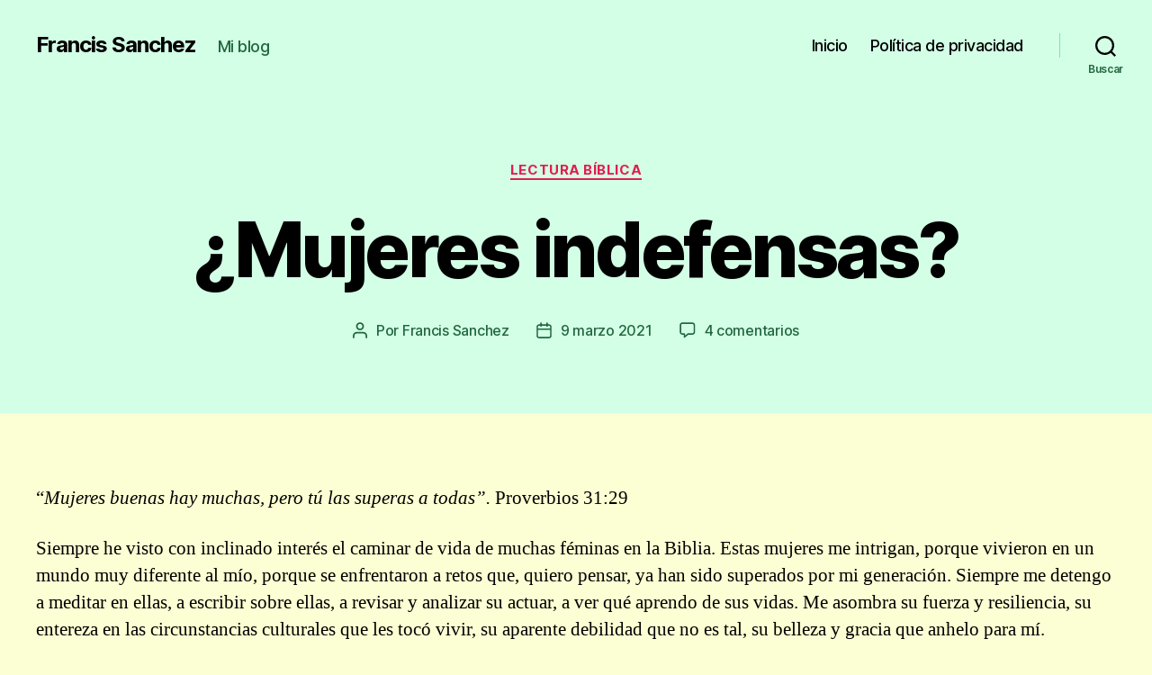

--- FILE ---
content_type: text/html; charset=UTF-8
request_url: https://francissanchez.blog/2021/03/09/mujeres-indefensas/
body_size: 18922
content:
<!DOCTYPE html>

<html class="no-js" lang="es">

	<head>

		<meta charset="UTF-8">
		<meta name="viewport" content="width=device-width, initial-scale=1.0">

		<link rel="profile" href="https://gmpg.org/xfn/11">

		<title>¿Mujeres indefensas? &#8211; Francis Sanchez</title>
<meta name='robots' content='max-image-preview:large' />
<link rel='dns-prefetch' href='//stats.wp.com' />
<link rel='preconnect' href='//c0.wp.com' />
<link rel="alternate" type="application/rss+xml" title="Francis Sanchez &raquo; Feed" href="https://francissanchez.blog/feed/" />
<link rel="alternate" type="application/rss+xml" title="Francis Sanchez &raquo; Feed de los comentarios" href="https://francissanchez.blog/comments/feed/" />
<link rel="alternate" type="application/rss+xml" title="Francis Sanchez &raquo; Comentario ¿Mujeres indefensas? del feed" href="https://francissanchez.blog/2021/03/09/mujeres-indefensas/feed/" />
<link rel="alternate" title="oEmbed (JSON)" type="application/json+oembed" href="https://francissanchez.blog/wp-json/oembed/1.0/embed?url=https%3A%2F%2Ffrancissanchez.blog%2F2021%2F03%2F09%2Fmujeres-indefensas%2F" />
<link rel="alternate" title="oEmbed (XML)" type="text/xml+oembed" href="https://francissanchez.blog/wp-json/oembed/1.0/embed?url=https%3A%2F%2Ffrancissanchez.blog%2F2021%2F03%2F09%2Fmujeres-indefensas%2F&#038;format=xml" />
<style id='wp-img-auto-sizes-contain-inline-css'>
img:is([sizes=auto i],[sizes^="auto," i]){contain-intrinsic-size:3000px 1500px}
/*# sourceURL=wp-img-auto-sizes-contain-inline-css */
</style>
<link rel='stylesheet' id='dashicons-css' href='https://c0.wp.com/c/6.9/wp-includes/css/dashicons.min.css' media='all' />
<link rel='stylesheet' id='wp-jquery-ui-dialog-css' href='https://c0.wp.com/c/6.9/wp-includes/css/jquery-ui-dialog.min.css' media='all' />
<style id='wp-emoji-styles-inline-css'>

	img.wp-smiley, img.emoji {
		display: inline !important;
		border: none !important;
		box-shadow: none !important;
		height: 1em !important;
		width: 1em !important;
		margin: 0 0.07em !important;
		vertical-align: -0.1em !important;
		background: none !important;
		padding: 0 !important;
	}
/*# sourceURL=wp-emoji-styles-inline-css */
</style>
<style id='wp-block-library-inline-css'>
:root{--wp-block-synced-color:#7a00df;--wp-block-synced-color--rgb:122,0,223;--wp-bound-block-color:var(--wp-block-synced-color);--wp-editor-canvas-background:#ddd;--wp-admin-theme-color:#007cba;--wp-admin-theme-color--rgb:0,124,186;--wp-admin-theme-color-darker-10:#006ba1;--wp-admin-theme-color-darker-10--rgb:0,107,160.5;--wp-admin-theme-color-darker-20:#005a87;--wp-admin-theme-color-darker-20--rgb:0,90,135;--wp-admin-border-width-focus:2px}@media (min-resolution:192dpi){:root{--wp-admin-border-width-focus:1.5px}}.wp-element-button{cursor:pointer}:root .has-very-light-gray-background-color{background-color:#eee}:root .has-very-dark-gray-background-color{background-color:#313131}:root .has-very-light-gray-color{color:#eee}:root .has-very-dark-gray-color{color:#313131}:root .has-vivid-green-cyan-to-vivid-cyan-blue-gradient-background{background:linear-gradient(135deg,#00d084,#0693e3)}:root .has-purple-crush-gradient-background{background:linear-gradient(135deg,#34e2e4,#4721fb 50%,#ab1dfe)}:root .has-hazy-dawn-gradient-background{background:linear-gradient(135deg,#faaca8,#dad0ec)}:root .has-subdued-olive-gradient-background{background:linear-gradient(135deg,#fafae1,#67a671)}:root .has-atomic-cream-gradient-background{background:linear-gradient(135deg,#fdd79a,#004a59)}:root .has-nightshade-gradient-background{background:linear-gradient(135deg,#330968,#31cdcf)}:root .has-midnight-gradient-background{background:linear-gradient(135deg,#020381,#2874fc)}:root{--wp--preset--font-size--normal:16px;--wp--preset--font-size--huge:42px}.has-regular-font-size{font-size:1em}.has-larger-font-size{font-size:2.625em}.has-normal-font-size{font-size:var(--wp--preset--font-size--normal)}.has-huge-font-size{font-size:var(--wp--preset--font-size--huge)}.has-text-align-center{text-align:center}.has-text-align-left{text-align:left}.has-text-align-right{text-align:right}.has-fit-text{white-space:nowrap!important}#end-resizable-editor-section{display:none}.aligncenter{clear:both}.items-justified-left{justify-content:flex-start}.items-justified-center{justify-content:center}.items-justified-right{justify-content:flex-end}.items-justified-space-between{justify-content:space-between}.screen-reader-text{border:0;clip-path:inset(50%);height:1px;margin:-1px;overflow:hidden;padding:0;position:absolute;width:1px;word-wrap:normal!important}.screen-reader-text:focus{background-color:#ddd;clip-path:none;color:#444;display:block;font-size:1em;height:auto;left:5px;line-height:normal;padding:15px 23px 14px;text-decoration:none;top:5px;width:auto;z-index:100000}html :where(.has-border-color){border-style:solid}html :where([style*=border-top-color]){border-top-style:solid}html :where([style*=border-right-color]){border-right-style:solid}html :where([style*=border-bottom-color]){border-bottom-style:solid}html :where([style*=border-left-color]){border-left-style:solid}html :where([style*=border-width]){border-style:solid}html :where([style*=border-top-width]){border-top-style:solid}html :where([style*=border-right-width]){border-right-style:solid}html :where([style*=border-bottom-width]){border-bottom-style:solid}html :where([style*=border-left-width]){border-left-style:solid}html :where(img[class*=wp-image-]){height:auto;max-width:100%}:where(figure){margin:0 0 1em}html :where(.is-position-sticky){--wp-admin--admin-bar--position-offset:var(--wp-admin--admin-bar--height,0px)}@media screen and (max-width:600px){html :where(.is-position-sticky){--wp-admin--admin-bar--position-offset:0px}}

/*# sourceURL=wp-block-library-inline-css */
</style><style id='wp-block-paragraph-inline-css'>
.is-small-text{font-size:.875em}.is-regular-text{font-size:1em}.is-large-text{font-size:2.25em}.is-larger-text{font-size:3em}.has-drop-cap:not(:focus):first-letter{float:left;font-size:8.4em;font-style:normal;font-weight:100;line-height:.68;margin:.05em .1em 0 0;text-transform:uppercase}body.rtl .has-drop-cap:not(:focus):first-letter{float:none;margin-left:.1em}p.has-drop-cap.has-background{overflow:hidden}:root :where(p.has-background){padding:1.25em 2.375em}:where(p.has-text-color:not(.has-link-color)) a{color:inherit}p.has-text-align-left[style*="writing-mode:vertical-lr"],p.has-text-align-right[style*="writing-mode:vertical-rl"]{rotate:180deg}
/*# sourceURL=https://c0.wp.com/c/6.9/wp-includes/blocks/paragraph/style.min.css */
</style>
<style id='global-styles-inline-css'>
:root{--wp--preset--aspect-ratio--square: 1;--wp--preset--aspect-ratio--4-3: 4/3;--wp--preset--aspect-ratio--3-4: 3/4;--wp--preset--aspect-ratio--3-2: 3/2;--wp--preset--aspect-ratio--2-3: 2/3;--wp--preset--aspect-ratio--16-9: 16/9;--wp--preset--aspect-ratio--9-16: 9/16;--wp--preset--color--black: #000000;--wp--preset--color--cyan-bluish-gray: #abb8c3;--wp--preset--color--white: #ffffff;--wp--preset--color--pale-pink: #f78da7;--wp--preset--color--vivid-red: #cf2e2e;--wp--preset--color--luminous-vivid-orange: #ff6900;--wp--preset--color--luminous-vivid-amber: #fcb900;--wp--preset--color--light-green-cyan: #7bdcb5;--wp--preset--color--vivid-green-cyan: #00d084;--wp--preset--color--pale-cyan-blue: #8ed1fc;--wp--preset--color--vivid-cyan-blue: #0693e3;--wp--preset--color--vivid-purple: #9b51e0;--wp--preset--color--accent: #e11d51;--wp--preset--color--primary: #000000;--wp--preset--color--secondary: #5e5f1f;--wp--preset--color--subtle-background: #dee051;--wp--preset--color--background: #fcffd3;--wp--preset--gradient--vivid-cyan-blue-to-vivid-purple: linear-gradient(135deg,rgb(6,147,227) 0%,rgb(155,81,224) 100%);--wp--preset--gradient--light-green-cyan-to-vivid-green-cyan: linear-gradient(135deg,rgb(122,220,180) 0%,rgb(0,208,130) 100%);--wp--preset--gradient--luminous-vivid-amber-to-luminous-vivid-orange: linear-gradient(135deg,rgb(252,185,0) 0%,rgb(255,105,0) 100%);--wp--preset--gradient--luminous-vivid-orange-to-vivid-red: linear-gradient(135deg,rgb(255,105,0) 0%,rgb(207,46,46) 100%);--wp--preset--gradient--very-light-gray-to-cyan-bluish-gray: linear-gradient(135deg,rgb(238,238,238) 0%,rgb(169,184,195) 100%);--wp--preset--gradient--cool-to-warm-spectrum: linear-gradient(135deg,rgb(74,234,220) 0%,rgb(151,120,209) 20%,rgb(207,42,186) 40%,rgb(238,44,130) 60%,rgb(251,105,98) 80%,rgb(254,248,76) 100%);--wp--preset--gradient--blush-light-purple: linear-gradient(135deg,rgb(255,206,236) 0%,rgb(152,150,240) 100%);--wp--preset--gradient--blush-bordeaux: linear-gradient(135deg,rgb(254,205,165) 0%,rgb(254,45,45) 50%,rgb(107,0,62) 100%);--wp--preset--gradient--luminous-dusk: linear-gradient(135deg,rgb(255,203,112) 0%,rgb(199,81,192) 50%,rgb(65,88,208) 100%);--wp--preset--gradient--pale-ocean: linear-gradient(135deg,rgb(255,245,203) 0%,rgb(182,227,212) 50%,rgb(51,167,181) 100%);--wp--preset--gradient--electric-grass: linear-gradient(135deg,rgb(202,248,128) 0%,rgb(113,206,126) 100%);--wp--preset--gradient--midnight: linear-gradient(135deg,rgb(2,3,129) 0%,rgb(40,116,252) 100%);--wp--preset--font-size--small: 18px;--wp--preset--font-size--medium: 20px;--wp--preset--font-size--large: 26.25px;--wp--preset--font-size--x-large: 42px;--wp--preset--font-size--normal: 21px;--wp--preset--font-size--larger: 32px;--wp--preset--spacing--20: 0.44rem;--wp--preset--spacing--30: 0.67rem;--wp--preset--spacing--40: 1rem;--wp--preset--spacing--50: 1.5rem;--wp--preset--spacing--60: 2.25rem;--wp--preset--spacing--70: 3.38rem;--wp--preset--spacing--80: 5.06rem;--wp--preset--shadow--natural: 6px 6px 9px rgba(0, 0, 0, 0.2);--wp--preset--shadow--deep: 12px 12px 50px rgba(0, 0, 0, 0.4);--wp--preset--shadow--sharp: 6px 6px 0px rgba(0, 0, 0, 0.2);--wp--preset--shadow--outlined: 6px 6px 0px -3px rgb(255, 255, 255), 6px 6px rgb(0, 0, 0);--wp--preset--shadow--crisp: 6px 6px 0px rgb(0, 0, 0);}:where(.is-layout-flex){gap: 0.5em;}:where(.is-layout-grid){gap: 0.5em;}body .is-layout-flex{display: flex;}.is-layout-flex{flex-wrap: wrap;align-items: center;}.is-layout-flex > :is(*, div){margin: 0;}body .is-layout-grid{display: grid;}.is-layout-grid > :is(*, div){margin: 0;}:where(.wp-block-columns.is-layout-flex){gap: 2em;}:where(.wp-block-columns.is-layout-grid){gap: 2em;}:where(.wp-block-post-template.is-layout-flex){gap: 1.25em;}:where(.wp-block-post-template.is-layout-grid){gap: 1.25em;}.has-black-color{color: var(--wp--preset--color--black) !important;}.has-cyan-bluish-gray-color{color: var(--wp--preset--color--cyan-bluish-gray) !important;}.has-white-color{color: var(--wp--preset--color--white) !important;}.has-pale-pink-color{color: var(--wp--preset--color--pale-pink) !important;}.has-vivid-red-color{color: var(--wp--preset--color--vivid-red) !important;}.has-luminous-vivid-orange-color{color: var(--wp--preset--color--luminous-vivid-orange) !important;}.has-luminous-vivid-amber-color{color: var(--wp--preset--color--luminous-vivid-amber) !important;}.has-light-green-cyan-color{color: var(--wp--preset--color--light-green-cyan) !important;}.has-vivid-green-cyan-color{color: var(--wp--preset--color--vivid-green-cyan) !important;}.has-pale-cyan-blue-color{color: var(--wp--preset--color--pale-cyan-blue) !important;}.has-vivid-cyan-blue-color{color: var(--wp--preset--color--vivid-cyan-blue) !important;}.has-vivid-purple-color{color: var(--wp--preset--color--vivid-purple) !important;}.has-black-background-color{background-color: var(--wp--preset--color--black) !important;}.has-cyan-bluish-gray-background-color{background-color: var(--wp--preset--color--cyan-bluish-gray) !important;}.has-white-background-color{background-color: var(--wp--preset--color--white) !important;}.has-pale-pink-background-color{background-color: var(--wp--preset--color--pale-pink) !important;}.has-vivid-red-background-color{background-color: var(--wp--preset--color--vivid-red) !important;}.has-luminous-vivid-orange-background-color{background-color: var(--wp--preset--color--luminous-vivid-orange) !important;}.has-luminous-vivid-amber-background-color{background-color: var(--wp--preset--color--luminous-vivid-amber) !important;}.has-light-green-cyan-background-color{background-color: var(--wp--preset--color--light-green-cyan) !important;}.has-vivid-green-cyan-background-color{background-color: var(--wp--preset--color--vivid-green-cyan) !important;}.has-pale-cyan-blue-background-color{background-color: var(--wp--preset--color--pale-cyan-blue) !important;}.has-vivid-cyan-blue-background-color{background-color: var(--wp--preset--color--vivid-cyan-blue) !important;}.has-vivid-purple-background-color{background-color: var(--wp--preset--color--vivid-purple) !important;}.has-black-border-color{border-color: var(--wp--preset--color--black) !important;}.has-cyan-bluish-gray-border-color{border-color: var(--wp--preset--color--cyan-bluish-gray) !important;}.has-white-border-color{border-color: var(--wp--preset--color--white) !important;}.has-pale-pink-border-color{border-color: var(--wp--preset--color--pale-pink) !important;}.has-vivid-red-border-color{border-color: var(--wp--preset--color--vivid-red) !important;}.has-luminous-vivid-orange-border-color{border-color: var(--wp--preset--color--luminous-vivid-orange) !important;}.has-luminous-vivid-amber-border-color{border-color: var(--wp--preset--color--luminous-vivid-amber) !important;}.has-light-green-cyan-border-color{border-color: var(--wp--preset--color--light-green-cyan) !important;}.has-vivid-green-cyan-border-color{border-color: var(--wp--preset--color--vivid-green-cyan) !important;}.has-pale-cyan-blue-border-color{border-color: var(--wp--preset--color--pale-cyan-blue) !important;}.has-vivid-cyan-blue-border-color{border-color: var(--wp--preset--color--vivid-cyan-blue) !important;}.has-vivid-purple-border-color{border-color: var(--wp--preset--color--vivid-purple) !important;}.has-vivid-cyan-blue-to-vivid-purple-gradient-background{background: var(--wp--preset--gradient--vivid-cyan-blue-to-vivid-purple) !important;}.has-light-green-cyan-to-vivid-green-cyan-gradient-background{background: var(--wp--preset--gradient--light-green-cyan-to-vivid-green-cyan) !important;}.has-luminous-vivid-amber-to-luminous-vivid-orange-gradient-background{background: var(--wp--preset--gradient--luminous-vivid-amber-to-luminous-vivid-orange) !important;}.has-luminous-vivid-orange-to-vivid-red-gradient-background{background: var(--wp--preset--gradient--luminous-vivid-orange-to-vivid-red) !important;}.has-very-light-gray-to-cyan-bluish-gray-gradient-background{background: var(--wp--preset--gradient--very-light-gray-to-cyan-bluish-gray) !important;}.has-cool-to-warm-spectrum-gradient-background{background: var(--wp--preset--gradient--cool-to-warm-spectrum) !important;}.has-blush-light-purple-gradient-background{background: var(--wp--preset--gradient--blush-light-purple) !important;}.has-blush-bordeaux-gradient-background{background: var(--wp--preset--gradient--blush-bordeaux) !important;}.has-luminous-dusk-gradient-background{background: var(--wp--preset--gradient--luminous-dusk) !important;}.has-pale-ocean-gradient-background{background: var(--wp--preset--gradient--pale-ocean) !important;}.has-electric-grass-gradient-background{background: var(--wp--preset--gradient--electric-grass) !important;}.has-midnight-gradient-background{background: var(--wp--preset--gradient--midnight) !important;}.has-small-font-size{font-size: var(--wp--preset--font-size--small) !important;}.has-medium-font-size{font-size: var(--wp--preset--font-size--medium) !important;}.has-large-font-size{font-size: var(--wp--preset--font-size--large) !important;}.has-x-large-font-size{font-size: var(--wp--preset--font-size--x-large) !important;}
/*# sourceURL=global-styles-inline-css */
</style>

<style id='classic-theme-styles-inline-css'>
/*! This file is auto-generated */
.wp-block-button__link{color:#fff;background-color:#32373c;border-radius:9999px;box-shadow:none;text-decoration:none;padding:calc(.667em + 2px) calc(1.333em + 2px);font-size:1.125em}.wp-block-file__button{background:#32373c;color:#fff;text-decoration:none}
/*# sourceURL=/wp-includes/css/classic-themes.min.css */
</style>
<link rel='stylesheet' id='twentytwenty-style-css' href='https://francissanchez.blog/wp-content/themes/twentytwenty/style.css?ver=2.8' media='all' />
<style id='twentytwenty-style-inline-css'>
.color-accent,.color-accent-hover:hover,.color-accent-hover:focus,:root .has-accent-color,.has-drop-cap:not(:focus):first-letter,.wp-block-button.is-style-outline,a { color: #e11d51; }blockquote,.border-color-accent,.border-color-accent-hover:hover,.border-color-accent-hover:focus { border-color: #e11d51; }button,.button,.faux-button,.wp-block-button__link,.wp-block-file .wp-block-file__button,input[type="button"],input[type="reset"],input[type="submit"],.bg-accent,.bg-accent-hover:hover,.bg-accent-hover:focus,:root .has-accent-background-color,.comment-reply-link { background-color: #e11d51; }.fill-children-accent,.fill-children-accent * { fill: #e11d51; }:root .has-background-color,button,.button,.faux-button,.wp-block-button__link,.wp-block-file__button,input[type="button"],input[type="reset"],input[type="submit"],.wp-block-button,.comment-reply-link,.has-background.has-primary-background-color:not(.has-text-color),.has-background.has-primary-background-color *:not(.has-text-color),.has-background.has-accent-background-color:not(.has-text-color),.has-background.has-accent-background-color *:not(.has-text-color) { color: #fcffd3; }:root .has-background-background-color { background-color: #fcffd3; }body,.entry-title a,:root .has-primary-color { color: #000000; }:root .has-primary-background-color { background-color: #000000; }cite,figcaption,.wp-caption-text,.post-meta,.entry-content .wp-block-archives li,.entry-content .wp-block-categories li,.entry-content .wp-block-latest-posts li,.wp-block-latest-comments__comment-date,.wp-block-latest-posts__post-date,.wp-block-embed figcaption,.wp-block-image figcaption,.wp-block-pullquote cite,.comment-metadata,.comment-respond .comment-notes,.comment-respond .logged-in-as,.pagination .dots,.entry-content hr:not(.has-background),hr.styled-separator,:root .has-secondary-color { color: #5e5f1f; }:root .has-secondary-background-color { background-color: #5e5f1f; }pre,fieldset,input,textarea,table,table *,hr { border-color: #dee051; }caption,code,code,kbd,samp,.wp-block-table.is-style-stripes tbody tr:nth-child(odd),:root .has-subtle-background-background-color { background-color: #dee051; }.wp-block-table.is-style-stripes { border-bottom-color: #dee051; }.wp-block-latest-posts.is-grid li { border-top-color: #dee051; }:root .has-subtle-background-color { color: #dee051; }body:not(.overlay-header) .primary-menu > li > a,body:not(.overlay-header) .primary-menu > li > .icon,.modal-menu a,.footer-menu a, .footer-widgets a:where(:not(.wp-block-button__link)),#site-footer .wp-block-button.is-style-outline,.wp-block-pullquote:before,.singular:not(.overlay-header) .entry-header a,.archive-header a,.header-footer-group .color-accent,.header-footer-group .color-accent-hover:hover { color: #d42a57; }.social-icons a,#site-footer button:not(.toggle),#site-footer .button,#site-footer .faux-button,#site-footer .wp-block-button__link,#site-footer .wp-block-file__button,#site-footer input[type="button"],#site-footer input[type="reset"],#site-footer input[type="submit"] { background-color: #d42a57; }.social-icons a,body:not(.overlay-header) .primary-menu ul,.header-footer-group button,.header-footer-group .button,.header-footer-group .faux-button,.header-footer-group .wp-block-button:not(.is-style-outline) .wp-block-button__link,.header-footer-group .wp-block-file__button,.header-footer-group input[type="button"],.header-footer-group input[type="reset"],.header-footer-group input[type="submit"] { color: #d3ffe6; }#site-header,.footer-nav-widgets-wrapper,#site-footer,.menu-modal,.menu-modal-inner,.search-modal-inner,.archive-header,.singular .entry-header,.singular .featured-media:before,.wp-block-pullquote:before { background-color: #d3ffe6; }.header-footer-group,body:not(.overlay-header) #site-header .toggle,.menu-modal .toggle { color: #000000; }body:not(.overlay-header) .primary-menu ul { background-color: #000000; }body:not(.overlay-header) .primary-menu > li > ul:after { border-bottom-color: #000000; }body:not(.overlay-header) .primary-menu ul ul:after { border-left-color: #000000; }.site-description,body:not(.overlay-header) .toggle-inner .toggle-text,.widget .post-date,.widget .rss-date,.widget_archive li,.widget_categories li,.widget cite,.widget_pages li,.widget_meta li,.widget_nav_menu li,.powered-by-wordpress,.footer-credits .privacy-policy,.to-the-top,.singular .entry-header .post-meta,.singular:not(.overlay-header) .entry-header .post-meta a { color: #226740; }.header-footer-group pre,.header-footer-group fieldset,.header-footer-group input,.header-footer-group textarea,.header-footer-group table,.header-footer-group table *,.footer-nav-widgets-wrapper,#site-footer,.menu-modal nav *,.footer-widgets-outer-wrapper,.footer-top { border-color: #76e9a8; }.header-footer-group table caption,body:not(.overlay-header) .header-inner .toggle-wrapper::before { background-color: #76e9a8; }
/*# sourceURL=twentytwenty-style-inline-css */
</style>
<link rel='stylesheet' id='twentytwenty-fonts-css' href='https://francissanchez.blog/wp-content/themes/twentytwenty/assets/css/font-inter.css?ver=2.8' media='all' />
<link rel='stylesheet' id='twentytwenty-print-style-css' href='https://francissanchez.blog/wp-content/themes/twentytwenty/print.css?ver=2.8' media='print' />
<link rel='stylesheet' id='twentytwenty-jetpack-css' href='https://c0.wp.com/p/jetpack/15.4/modules/theme-tools/compat/twentytwenty.css' media='all' />
<script src="https://c0.wp.com/c/6.9/wp-includes/js/jquery/jquery.min.js" id="jquery-core-js"></script>
<script src="https://c0.wp.com/c/6.9/wp-includes/js/jquery/jquery-migrate.min.js" id="jquery-migrate-js"></script>
<script src="https://francissanchez.blog/wp-content/themes/twentytwenty/assets/js/index.js?ver=2.8" id="twentytwenty-js-js" defer data-wp-strategy="defer"></script>
<link rel="https://api.w.org/" href="https://francissanchez.blog/wp-json/" /><link rel="alternate" title="JSON" type="application/json" href="https://francissanchez.blog/wp-json/wp/v2/posts/281" /><link rel="EditURI" type="application/rsd+xml" title="RSD" href="https://francissanchez.blog/xmlrpc.php?rsd" />
<meta name="generator" content="WordPress 6.9" />
<link rel="canonical" href="https://francissanchez.blog/2021/03/09/mujeres-indefensas/" />
<link rel='shortlink' href='https://francissanchez.blog/?p=281' />
	<style>img#wpstats{display:none}</style>
			<script>document.documentElement.className = document.documentElement.className.replace( 'no-js', 'js' );</script>
	<style>.recentcomments a{display:inline !important;padding:0 !important;margin:0 !important;}</style><style id="custom-background-css">
body.custom-background { background-color: #fcffd3; }
</style>
	
	</head>

	<body class="wp-singular post-template post-template-templates post-template-template-full-width post-template-templatestemplate-full-width-php single single-post postid-281 single-format-standard custom-background wp-embed-responsive wp-theme-twentytwenty singular has-full-width-content enable-search-modal missing-post-thumbnail has-single-pagination showing-comments show-avatars template-full-width footer-top-visible">

		<a class="skip-link screen-reader-text" href="#site-content">Saltar al contenido</a>
		<header id="site-header" class="header-footer-group">

			<div class="header-inner section-inner">

				<div class="header-titles-wrapper">

					
						<button class="toggle search-toggle mobile-search-toggle" data-toggle-target=".search-modal" data-toggle-body-class="showing-search-modal" data-set-focus=".search-modal .search-field" aria-expanded="false">
							<span class="toggle-inner">
								<span class="toggle-icon">
									<svg class="svg-icon" aria-hidden="true" role="img" focusable="false" xmlns="http://www.w3.org/2000/svg" width="23" height="23" viewBox="0 0 23 23"><path d="M38.710696,48.0601792 L43,52.3494831 L41.3494831,54 L37.0601792,49.710696 C35.2632422,51.1481185 32.9839107,52.0076499 30.5038249,52.0076499 C24.7027226,52.0076499 20,47.3049272 20,41.5038249 C20,35.7027226 24.7027226,31 30.5038249,31 C36.3049272,31 41.0076499,35.7027226 41.0076499,41.5038249 C41.0076499,43.9839107 40.1481185,46.2632422 38.710696,48.0601792 Z M36.3875844,47.1716785 C37.8030221,45.7026647 38.6734666,43.7048964 38.6734666,41.5038249 C38.6734666,36.9918565 35.0157934,33.3341833 30.5038249,33.3341833 C25.9918565,33.3341833 22.3341833,36.9918565 22.3341833,41.5038249 C22.3341833,46.0157934 25.9918565,49.6734666 30.5038249,49.6734666 C32.7048964,49.6734666 34.7026647,48.8030221 36.1716785,47.3875844 C36.2023931,47.347638 36.2360451,47.3092237 36.2726343,47.2726343 C36.3092237,47.2360451 36.347638,47.2023931 36.3875844,47.1716785 Z" transform="translate(-20 -31)" /></svg>								</span>
								<span class="toggle-text">Buscar</span>
							</span>
						</button><!-- .search-toggle -->

					
					<div class="header-titles">

						<div class="site-title faux-heading"><a href="https://francissanchez.blog/">Francis Sanchez</a></div><div class="site-description">Mi blog</div><!-- .site-description -->
					</div><!-- .header-titles -->

					<button class="toggle nav-toggle mobile-nav-toggle" data-toggle-target=".menu-modal"  data-toggle-body-class="showing-menu-modal" aria-expanded="false" data-set-focus=".close-nav-toggle">
						<span class="toggle-inner">
							<span class="toggle-icon">
								<svg class="svg-icon" aria-hidden="true" role="img" focusable="false" xmlns="http://www.w3.org/2000/svg" width="26" height="7" viewBox="0 0 26 7"><path fill-rule="evenodd" d="M332.5,45 C330.567003,45 329,43.4329966 329,41.5 C329,39.5670034 330.567003,38 332.5,38 C334.432997,38 336,39.5670034 336,41.5 C336,43.4329966 334.432997,45 332.5,45 Z M342,45 C340.067003,45 338.5,43.4329966 338.5,41.5 C338.5,39.5670034 340.067003,38 342,38 C343.932997,38 345.5,39.5670034 345.5,41.5 C345.5,43.4329966 343.932997,45 342,45 Z M351.5,45 C349.567003,45 348,43.4329966 348,41.5 C348,39.5670034 349.567003,38 351.5,38 C353.432997,38 355,39.5670034 355,41.5 C355,43.4329966 353.432997,45 351.5,45 Z" transform="translate(-329 -38)" /></svg>							</span>
							<span class="toggle-text">Menú</span>
						</span>
					</button><!-- .nav-toggle -->

				</div><!-- .header-titles-wrapper -->

				<div class="header-navigation-wrapper">

					
							<nav class="primary-menu-wrapper" aria-label="Horizontal">

								<ul class="primary-menu reset-list-style">

								<li id="menu-item-40" class="menu-item menu-item-type-custom menu-item-object-custom menu-item-home menu-item-40"><a href="https://francissanchez.blog">Inicio</a></li>
<li id="menu-item-41" class="menu-item menu-item-type-post_type menu-item-object-page menu-item-privacy-policy menu-item-41"><a rel="privacy-policy" href="https://francissanchez.blog/politica-privacidad/">Política de privacidad</a></li>

								</ul>

							</nav><!-- .primary-menu-wrapper -->

						
						<div class="header-toggles hide-no-js">

						
							<div class="toggle-wrapper search-toggle-wrapper">

								<button class="toggle search-toggle desktop-search-toggle" data-toggle-target=".search-modal" data-toggle-body-class="showing-search-modal" data-set-focus=".search-modal .search-field" aria-expanded="false">
									<span class="toggle-inner">
										<svg class="svg-icon" aria-hidden="true" role="img" focusable="false" xmlns="http://www.w3.org/2000/svg" width="23" height="23" viewBox="0 0 23 23"><path d="M38.710696,48.0601792 L43,52.3494831 L41.3494831,54 L37.0601792,49.710696 C35.2632422,51.1481185 32.9839107,52.0076499 30.5038249,52.0076499 C24.7027226,52.0076499 20,47.3049272 20,41.5038249 C20,35.7027226 24.7027226,31 30.5038249,31 C36.3049272,31 41.0076499,35.7027226 41.0076499,41.5038249 C41.0076499,43.9839107 40.1481185,46.2632422 38.710696,48.0601792 Z M36.3875844,47.1716785 C37.8030221,45.7026647 38.6734666,43.7048964 38.6734666,41.5038249 C38.6734666,36.9918565 35.0157934,33.3341833 30.5038249,33.3341833 C25.9918565,33.3341833 22.3341833,36.9918565 22.3341833,41.5038249 C22.3341833,46.0157934 25.9918565,49.6734666 30.5038249,49.6734666 C32.7048964,49.6734666 34.7026647,48.8030221 36.1716785,47.3875844 C36.2023931,47.347638 36.2360451,47.3092237 36.2726343,47.2726343 C36.3092237,47.2360451 36.347638,47.2023931 36.3875844,47.1716785 Z" transform="translate(-20 -31)" /></svg>										<span class="toggle-text">Buscar</span>
									</span>
								</button><!-- .search-toggle -->

							</div>

							
						</div><!-- .header-toggles -->
						
				</div><!-- .header-navigation-wrapper -->

			</div><!-- .header-inner -->

			<div class="search-modal cover-modal header-footer-group" data-modal-target-string=".search-modal" role="dialog" aria-modal="true" aria-label="Buscar">

	<div class="search-modal-inner modal-inner">

		<div class="section-inner">

			<form role="search" aria-label="Buscar:" method="get" class="search-form" action="https://francissanchez.blog/">
	<label for="search-form-1">
		<span class="screen-reader-text">
			Buscar:		</span>
		<input type="search" id="search-form-1" class="search-field" placeholder="Buscar &hellip;" value="" name="s" />
	</label>
	<input type="submit" class="search-submit" value="Buscar" />
</form>

			<button class="toggle search-untoggle close-search-toggle fill-children-current-color" data-toggle-target=".search-modal" data-toggle-body-class="showing-search-modal" data-set-focus=".search-modal .search-field">
				<span class="screen-reader-text">
					Cerrar la búsqueda				</span>
				<svg class="svg-icon" aria-hidden="true" role="img" focusable="false" xmlns="http://www.w3.org/2000/svg" width="16" height="16" viewBox="0 0 16 16"><polygon fill="" fill-rule="evenodd" points="6.852 7.649 .399 1.195 1.445 .149 7.899 6.602 14.352 .149 15.399 1.195 8.945 7.649 15.399 14.102 14.352 15.149 7.899 8.695 1.445 15.149 .399 14.102" /></svg>			</button><!-- .search-toggle -->

		</div><!-- .section-inner -->

	</div><!-- .search-modal-inner -->

</div><!-- .menu-modal -->

		</header><!-- #site-header -->

		
<div class="menu-modal cover-modal header-footer-group" data-modal-target-string=".menu-modal">

	<div class="menu-modal-inner modal-inner">

		<div class="menu-wrapper section-inner">

			<div class="menu-top">

				<button class="toggle close-nav-toggle fill-children-current-color" data-toggle-target=".menu-modal" data-toggle-body-class="showing-menu-modal" data-set-focus=".menu-modal">
					<span class="toggle-text">Cerrar el menú</span>
					<svg class="svg-icon" aria-hidden="true" role="img" focusable="false" xmlns="http://www.w3.org/2000/svg" width="16" height="16" viewBox="0 0 16 16"><polygon fill="" fill-rule="evenodd" points="6.852 7.649 .399 1.195 1.445 .149 7.899 6.602 14.352 .149 15.399 1.195 8.945 7.649 15.399 14.102 14.352 15.149 7.899 8.695 1.445 15.149 .399 14.102" /></svg>				</button><!-- .nav-toggle -->

				
					<nav class="mobile-menu" aria-label="Móvil">

						<ul class="modal-menu reset-list-style">

						<li class="menu-item menu-item-type-custom menu-item-object-custom menu-item-home menu-item-40"><div class="ancestor-wrapper"><a href="https://francissanchez.blog">Inicio</a></div><!-- .ancestor-wrapper --></li>
<li class="menu-item menu-item-type-post_type menu-item-object-page menu-item-privacy-policy menu-item-41"><div class="ancestor-wrapper"><a rel="privacy-policy" href="https://francissanchez.blog/politica-privacidad/">Política de privacidad</a></div><!-- .ancestor-wrapper --></li>

						</ul>

					</nav>

					
			</div><!-- .menu-top -->

			<div class="menu-bottom">

				
			</div><!-- .menu-bottom -->

		</div><!-- .menu-wrapper -->

	</div><!-- .menu-modal-inner -->

</div><!-- .menu-modal -->

<main id="site-content">

	
<article class="post-281 post type-post status-publish format-standard hentry category-lectura-biblica tag-cultura tag-mujeres tag-valentia" id="post-281">

	
<header class="entry-header has-text-align-center header-footer-group">

	<div class="entry-header-inner section-inner medium">

		
			<div class="entry-categories">
				<span class="screen-reader-text">
					Categorías				</span>
				<div class="entry-categories-inner">
					<a href="https://francissanchez.blog/category/lectura-biblica/" rel="category tag">Lectura Bíblica</a>				</div><!-- .entry-categories-inner -->
			</div><!-- .entry-categories -->

			<h1 class="entry-title">¿Mujeres indefensas?</h1>
		<div class="post-meta-wrapper post-meta-single post-meta-single-top">

			<ul class="post-meta">

									<li class="post-author meta-wrapper">
						<span class="meta-icon">
							<span class="screen-reader-text">
								Autor de la entrada							</span>
							<svg class="svg-icon" aria-hidden="true" role="img" focusable="false" xmlns="http://www.w3.org/2000/svg" width="18" height="20" viewBox="0 0 18 20"><path fill="" d="M18,19 C18,19.5522847 17.5522847,20 17,20 C16.4477153,20 16,19.5522847 16,19 L16,17 C16,15.3431458 14.6568542,14 13,14 L5,14 C3.34314575,14 2,15.3431458 2,17 L2,19 C2,19.5522847 1.55228475,20 1,20 C0.44771525,20 0,19.5522847 0,19 L0,17 C0,14.2385763 2.23857625,12 5,12 L13,12 C15.7614237,12 18,14.2385763 18,17 L18,19 Z M9,10 C6.23857625,10 4,7.76142375 4,5 C4,2.23857625 6.23857625,0 9,0 C11.7614237,0 14,2.23857625 14,5 C14,7.76142375 11.7614237,10 9,10 Z M9,8 C10.6568542,8 12,6.65685425 12,5 C12,3.34314575 10.6568542,2 9,2 C7.34314575,2 6,3.34314575 6,5 C6,6.65685425 7.34314575,8 9,8 Z" /></svg>						</span>
						<span class="meta-text">
							Por <a href="https://francissanchez.blog/author/francis/">Francis Sanchez</a>						</span>
					</li>
										<li class="post-date meta-wrapper">
						<span class="meta-icon">
							<span class="screen-reader-text">
								Fecha de publicación							</span>
							<svg class="svg-icon" aria-hidden="true" role="img" focusable="false" xmlns="http://www.w3.org/2000/svg" width="18" height="19" viewBox="0 0 18 19"><path fill="" d="M4.60069444,4.09375 L3.25,4.09375 C2.47334957,4.09375 1.84375,4.72334957 1.84375,5.5 L1.84375,7.26736111 L16.15625,7.26736111 L16.15625,5.5 C16.15625,4.72334957 15.5266504,4.09375 14.75,4.09375 L13.3993056,4.09375 L13.3993056,4.55555556 C13.3993056,5.02154581 13.0215458,5.39930556 12.5555556,5.39930556 C12.0895653,5.39930556 11.7118056,5.02154581 11.7118056,4.55555556 L11.7118056,4.09375 L6.28819444,4.09375 L6.28819444,4.55555556 C6.28819444,5.02154581 5.9104347,5.39930556 5.44444444,5.39930556 C4.97845419,5.39930556 4.60069444,5.02154581 4.60069444,4.55555556 L4.60069444,4.09375 Z M6.28819444,2.40625 L11.7118056,2.40625 L11.7118056,1 C11.7118056,0.534009742 12.0895653,0.15625 12.5555556,0.15625 C13.0215458,0.15625 13.3993056,0.534009742 13.3993056,1 L13.3993056,2.40625 L14.75,2.40625 C16.4586309,2.40625 17.84375,3.79136906 17.84375,5.5 L17.84375,15.875 C17.84375,17.5836309 16.4586309,18.96875 14.75,18.96875 L3.25,18.96875 C1.54136906,18.96875 0.15625,17.5836309 0.15625,15.875 L0.15625,5.5 C0.15625,3.79136906 1.54136906,2.40625 3.25,2.40625 L4.60069444,2.40625 L4.60069444,1 C4.60069444,0.534009742 4.97845419,0.15625 5.44444444,0.15625 C5.9104347,0.15625 6.28819444,0.534009742 6.28819444,1 L6.28819444,2.40625 Z M1.84375,8.95486111 L1.84375,15.875 C1.84375,16.6516504 2.47334957,17.28125 3.25,17.28125 L14.75,17.28125 C15.5266504,17.28125 16.15625,16.6516504 16.15625,15.875 L16.15625,8.95486111 L1.84375,8.95486111 Z" /></svg>						</span>
						<span class="meta-text">
							<a href="https://francissanchez.blog/2021/03/09/mujeres-indefensas/">9 marzo 2021</a>
						</span>
					</li>
										<li class="post-comment-link meta-wrapper">
						<span class="meta-icon">
							<svg class="svg-icon" aria-hidden="true" role="img" focusable="false" xmlns="http://www.w3.org/2000/svg" width="19" height="19" viewBox="0 0 19 19"><path d="M9.43016863,13.2235931 C9.58624731,13.094699 9.7823475,13.0241935 9.98476849,13.0241935 L15.0564516,13.0241935 C15.8581553,13.0241935 16.5080645,12.3742843 16.5080645,11.5725806 L16.5080645,3.44354839 C16.5080645,2.64184472 15.8581553,1.99193548 15.0564516,1.99193548 L3.44354839,1.99193548 C2.64184472,1.99193548 1.99193548,2.64184472 1.99193548,3.44354839 L1.99193548,11.5725806 C1.99193548,12.3742843 2.64184472,13.0241935 3.44354839,13.0241935 L5.76612903,13.0241935 C6.24715123,13.0241935 6.63709677,13.4141391 6.63709677,13.8951613 L6.63709677,15.5301903 L9.43016863,13.2235931 Z M3.44354839,14.766129 C1.67980032,14.766129 0.25,13.3363287 0.25,11.5725806 L0.25,3.44354839 C0.25,1.67980032 1.67980032,0.25 3.44354839,0.25 L15.0564516,0.25 C16.8201997,0.25 18.25,1.67980032 18.25,3.44354839 L18.25,11.5725806 C18.25,13.3363287 16.8201997,14.766129 15.0564516,14.766129 L10.2979143,14.766129 L6.32072889,18.0506004 C5.75274472,18.5196577 4.89516129,18.1156602 4.89516129,17.3790323 L4.89516129,14.766129 L3.44354839,14.766129 Z" /></svg>						</span>
						<span class="meta-text">
							<a href="https://francissanchez.blog/2021/03/09/mujeres-indefensas/#comments">4 comentarios<span class="screen-reader-text"> en ¿Mujeres indefensas?</span></a>						</span>
					</li>
					
			</ul><!-- .post-meta -->

		</div><!-- .post-meta-wrapper -->

		
	</div><!-- .entry-header-inner -->

</header><!-- .entry-header -->

	<div class="post-inner  ">

		<div class="entry-content">

			
<p>“<em>Mujeres buenas hay muchas, pero tú las superas a todas”. </em>Proverbios 31:29</p>



<p>Siempre he visto con inclinado interés el caminar de vida de muchas féminas en la Biblia. Estas mujeres me intrigan, porque vivieron en un mundo muy diferente al mío, porque se enfrentaron a retos que, quiero pensar, ya han sido superados por mi generación. Siempre me detengo a meditar en ellas, a escribir sobre ellas, a revisar y analizar su actuar, a ver qué aprendo de sus vidas. Me asombra su fuerza y resiliencia, su entereza en las circunstancias culturales que les tocó vivir, su aparente debilidad que no es tal, su belleza y gracia que anhelo para mí.</p>



<p>Cuando veo a las muchas mujeres de la Biblia, me niego a categorizarlas o a encerrarlas en un cajón, con una etiqueta imposible de arrancar. Me gusta verlas desapasionadamente, sin juicio, como yo quiero que me vean cuando ya no esté en este mundo. Llevo muchos años en esta labor, y el pasar del tiempo me ha llevado a considerarlas mis amigas, mis mentoras y compañeras, con las que comparto el día a día, con las que tomo té mientras leo sus aventuras y desventuras en la Palabra de Dios.</p>



<p>Y por supuesto que en una revisión como esta me gusta entrar en las vidas extraordinarias de las heroínas indiscutibles de la Palabra… María, la madre de Jesús, un ejemplo de coraje ante circunstancias tan inusuales (eso de ver morir a un hijo no debe ser nada fácil); la increíble mujer virtuosa, con su incansable labor como madre y esposa; la reina Ester, tan valiente, hermosa, fiel y ejemplar; Rut, humilde joven que ganó un privilegiado lugar en la genealogía más ilustre de todos los tiempos; Ana, la llorosa mujer que rogó a Dios por un hijo; Priscila, que superó a su esposo en más de una ocasión (muy bien hecho); Lidia, que no descansó hasta alojar a los apóstoles y a una iglesia en su casa… Y tantas otras que son magníficas mujeres.</p>



<p>Pero, ¿puedo también revisar mujeres más reales, más fallidas, abiertamente reprobables, villanas, si se quiere? ¡Claro que sí! ¿Por qué no? Estas mujeres son aún más interesantes, porque con sus fallas y maldades enseñan por dónde no meterme, cómo evitar errores tan garrafales o, si se quiere, cómo lograr la pasión que las impulsa en los momentos más cruciales de su vida. Hay muchas de estas mujeres, malas, muy malas. A ver… Dalila, y su empeño por servir a su pueblo muy a pesar de su relación con Sansón; Jezabel, una de las más infames misioneras de la Biblia, que logró introducir el culto al dios Baal y con ello acabó con la libertad de los hebreos, y le dio los más grandes dolores de cabeza a Dios; la mujer de Potifar, que acosó sexualmente a José y casi, casi logra su objetivo (le dejó la ropa en las manos, ¿o no?); la prostituta juzgada por el rey Salomón, que lo único que le importó fue conservar un hijo, no importando si éste era de otra; Atalía, la malvada abuela que pretendió acabar con toda su familia para conservar el poder real; las mujeres encumbradas cuya influencia logró expulsar a Pablo de la ciudad; Salomé, que pidió la cabeza de Juan el Bautista por consejo de su madre (¡qué bailecito!)… Y tantas otras que ahora no recuerdo.</p>



<p>Hay otras chicas de la Biblia que han sido víctimas de sus circunstancias, aquellas que no pudieron escapar de los rigores de su generación y su cultura. Estas mujeres están en el relato bíblico como fieles testigos de tiempos desafortunados. No son buenas ni malas, solo víctimas… Tamar, la hija de David, violada y despreciada por su hermano Amnón, a quien su padre no defendió; la hija virgen de Jefté, quien tuvo que soportar la muerte por una promesa descuidada de su padre; Mical, primera esposa de David, quien soportó las intrigas de su padre Saúl y el repudio de Dios y de su marido, y fue arrancada de los brazos de un hombre que sí la amaba (una verdadera locura); Tamar, la viuda que tuvo que engañar a su suegro Judá para asegurarse un hijo; la concubina del levita al final de Jueces, que fue violada y descuartizada inexplicablemente y sin misericordia (esto nunca lo voy a entender); la chica endemoniada de la ciudad de Filipo, que fue usada para usufructo de sus amos y liberada por Pablo… Y otras tantas mujeres que sufrieron, a más no poder, las injusticias de la vida.</p>



<p>Pero, aún encuentro a unas mujeres que me encantan, porque fueron corajudas, porque tomaron al toro por los cuernos y torcieron su destino, con valentía, con sagacidad, y algunas con una u otra trampa. Así, se sobrepusieron y se montaron encima de su cultura y triunfaron… Sara (madre añosa), Rebeca (novia de familia aprovechada), Lea (esposa malquerida) y Raquel (la mujer más amada de la Biblia), estas mujeres son de armas tomar, ninguna de ellas es indefensa ni débil, todas ellas hicieron lo que tuvieron que hacer para salir airosas de su sufrido rol de género… engañaron, mintieron, lucharon, se empeñaron hasta lograr cada uno de sus objetivos, muchas veces torciendo los caminos de Dios. Pero ¿quién les quita lo bailao? Son nada más y nada menos que las mujeres de Abraham, Isaac y Jacob (los patriarcas, ¡sí señor!). Ellas demuestran que las circunstancias muchas veces no me definen, y el coraje vale más que lo que me imponga la cultura.</p>



<p>Hay otras tantas que me inspiran… Como Rahab, quien conocía al Dios de los hebreos y no dudó en alinearse con Él; la joven sirvienta de la esposa de Naamán, que no le importó hablar con ese señor tan importante, lo importante era testificar del poder de su Dios; Abigaíl, que se ganó un marido gracias a su inteligencia (¡y qué marido!); Evodia y Síntique, que aún no sé por qué pelearon (eso me intriga mucho); la madre sirofenisa, cuya fe maravilló a Jesús; Loida y Euníce, que criaron a Timoteo con un propósito claro; Ana, aquella mujer que nunca dudó que Jesús fuera el Mesías esperado; y aquella viuda de las dos blancas, que me deja con la sensación de que nunca seré tan generosa como ella.</p>



<p>Y otras, otras que no recuerdo, pero que siempre saltan de las páginas de mi Biblia y me aleccionan, me abren las puertas de sus casas y de sus vidas y me hablan con pasión de tiempos legendarios, más acontecidos, menos nobles, más interesantes. Ellas me han demostrado que no existen las mujeres débiles, ni brutas, ni sumisas. Ni que tampoco es cierto que somos muy malas o muy buenas… Sólo somos mujeres muy humanas, que a veces le damos la espalda a Dios y torcemos las cosas, pero a quienes Dios no abandona, aunque muchas veces pareciera que sí.</p>



<p>¡Feliz día, mujeres!</p>

		</div><!-- .entry-content -->

	</div><!-- .post-inner -->

	<div class="section-inner">
		
		<div class="post-meta-wrapper post-meta-single post-meta-single-bottom">

			<ul class="post-meta">

									<li class="post-tags meta-wrapper">
						<span class="meta-icon">
							<span class="screen-reader-text">
								Etiquetas							</span>
							<svg class="svg-icon" aria-hidden="true" role="img" focusable="false" xmlns="http://www.w3.org/2000/svg" width="18" height="18" viewBox="0 0 18 18"><path fill="" d="M15.4496399,8.42490555 L8.66109799,1.63636364 L1.63636364,1.63636364 L1.63636364,8.66081885 L8.42522727,15.44178 C8.57869221,15.5954158 8.78693789,15.6817418 9.00409091,15.6817418 C9.22124393,15.6817418 9.42948961,15.5954158 9.58327627,15.4414581 L15.4486339,9.57610048 C15.7651495,9.25692435 15.7649133,8.74206554 15.4496399,8.42490555 Z M16.6084423,10.7304545 L10.7406818,16.59822 C10.280287,17.0591273 9.65554997,17.3181054 9.00409091,17.3181054 C8.35263185,17.3181054 7.72789481,17.0591273 7.26815877,16.5988788 L0.239976954,9.57887876 C0.0863319284,9.4254126 0,9.21716044 0,9 L0,0.818181818 C0,0.366312477 0.366312477,0 0.818181818,0 L9,0 C9.21699531,0 9.42510306,0.0862010512 9.57854191,0.239639906 L16.6084423,7.26954545 C17.5601275,8.22691012 17.5601275,9.77308988 16.6084423,10.7304545 Z M5,6 C4.44771525,6 4,5.55228475 4,5 C4,4.44771525 4.44771525,4 5,4 C5.55228475,4 6,4.44771525 6,5 C6,5.55228475 5.55228475,6 5,6 Z" /></svg>						</span>
						<span class="meta-text">
							<a href="https://francissanchez.blog/tag/cultura/" rel="tag">cultura</a>, <a href="https://francissanchez.blog/tag/mujeres/" rel="tag">mujeres</a>, <a href="https://francissanchez.blog/tag/valentia/" rel="tag">valentía</a>						</span>
					</li>
					
			</ul><!-- .post-meta -->

		</div><!-- .post-meta-wrapper -->

		<div class="author-bio">
	<div class="author-title-wrapper">
		<div class="author-avatar vcard">
			<img alt='' src='https://secure.gravatar.com/avatar/eb47967a7e495ec218a6a9ebea7765224d2f70020104ee49ba68b37680dac4d2?s=160&#038;d=retro&#038;r=g' srcset='https://secure.gravatar.com/avatar/eb47967a7e495ec218a6a9ebea7765224d2f70020104ee49ba68b37680dac4d2?s=320&#038;d=retro&#038;r=g 2x' class='avatar avatar-160 photo' height='160' width='160' decoding='async'/>		</div>
		<h2 class="author-title heading-size-4">
			Por Francis Sanchez		</h2>
	</div><!-- .author-name -->
	<div class="author-description">
		<p>Hola, soy Francis. Me gusta escribir y creo que lo hago bien. Llevo mucho tiempo escribiendo sobre temas biblicos, ya que trabajo como voluntaria Sociedades Bíblicas Unidas de Venezuela. </p>
<p>Estoy casada y tengo dos hijos adultos. Mi hijo mayor siempre me ha impulsado a escribir y publicar. De hecho, este blog es su regalo de cumpleanos para mi</p>
		<a class="author-link" href="https://francissanchez.blog/author/francis/" rel="author">
			Ver el archivo <span aria-hidden="true">&rarr;</span>		</a>
	</div><!-- .author-description -->
</div><!-- .author-bio -->
	
	</div><!-- .section-inner -->

	
	<nav class="pagination-single section-inner" aria-label="Entrada">

		<hr class="styled-separator is-style-wide" aria-hidden="true" />

		<div class="pagination-single-inner">

			
				<a class="previous-post" href="https://francissanchez.blog/2021/03/04/feminismo/">
					<span class="arrow" aria-hidden="true">&larr;</span>
					<span class="title"><span class="title-inner">¿Feminismo?</span></span>
				</a>

				
				<a class="next-post" href="https://francissanchez.blog/2021/03/11/machismo/">
					<span class="arrow" aria-hidden="true">&rarr;</span>
						<span class="title"><span class="title-inner">¡Machismo!</span></span>
				</a>
				
		</div><!-- .pagination-single-inner -->

		<hr class="styled-separator is-style-wide" aria-hidden="true" />

	</nav><!-- .pagination-single -->

	
		<div class="comments-wrapper section-inner">

			
	<div class="comments" id="comments">

		
		<div class="comments-header section-inner small max-percentage">

			<h2 class="comment-reply-title">
			4 respuestas a «¿Mujeres indefensas?»			</h2><!-- .comments-title -->

		</div><!-- .comments-header -->

		<div class="comments-inner section-inner thin max-percentage">

						<div id="comment-687" class="comment even thread-even depth-1">
				<article id="div-comment-687" class="comment-body">
					<footer class="comment-meta">
						<div class="comment-author vcard">
							<img alt='' src='https://secure.gravatar.com/avatar/64344e4012decb713773e134d760b105829de6acb3d64ab1eaa9582382e533b3?s=120&#038;d=retro&#038;r=g' class='avatar avatar-120 photo' height='120' width='120' /><span class="fn">Marbellys Guanipa</span><span class="screen-reader-text says">dice:</span>						</div><!-- .comment-author -->

						<div class="comment-metadata">
							<a href="https://francissanchez.blog/2021/03/09/mujeres-indefensas/#comment-687"><time datetime="2021-03-09T09:53:14-03:00">9 marzo 2021 a las 9:53 AM</time></a>						</div><!-- .comment-metadata -->

					</footer><!-- .comment-meta -->

					<div class="comment-content entry-content">

						<p>Bueno, mujeres en la Biblia hay muchas, pero tú y yo las superamos a todas&#8230; Tenemos un privilegio que ellas no tuvieron porque no lo conocieron así: somos hijas del Dios Eterno, Él es nuestro Padre Celestial, y esa relación paterno filial, no recuerdo haberla leído en ningún ejemplar bíblico, pero hoy tenemos la bendición de escribir esa parte de la historia de la vida de mujeres que hemos experimentado y nos hemos sostenido ante las pruebas, por la mano amorosa de nuestro Abba, (Papito lindo!!)</p>

					</div><!-- .comment-content -->

					
						<footer class="comment-footer-meta">

							<span class="comment-reply"><a rel="nofollow" class="comment-reply-link" href="https://francissanchez.blog/2021/03/09/mujeres-indefensas/?replytocom=687#respond" data-commentid="687" data-postid="281" data-belowelement="div-comment-687" data-respondelement="respond" data-replyto="Responder a Marbellys Guanipa" aria-label="Responder a Marbellys Guanipa">Responder</a></span>
						</footer>

						
				</article><!-- .comment-body -->

			</div><!-- #comment-## -->
			<div id="comment-688" class="comment odd alt thread-odd thread-alt depth-1">
				<article id="div-comment-688" class="comment-body">
					<footer class="comment-meta">
						<div class="comment-author vcard">
							<img alt='' src='https://secure.gravatar.com/avatar/d21c45ce1d04c1de07e2b5463923898c4c79e8aa45ec08ea94fc84194c610b1c?s=120&#038;d=retro&#038;r=g' class='avatar avatar-120 photo' height='120' width='120' /><span class="fn">Lisbeth+Rangel</span><span class="screen-reader-text says">dice:</span>						</div><!-- .comment-author -->

						<div class="comment-metadata">
							<a href="https://francissanchez.blog/2021/03/09/mujeres-indefensas/#comment-688"><time datetime="2021-03-09T10:09:23-03:00">9 marzo 2021 a las 10:09 AM</time></a>						</div><!-- .comment-metadata -->

					</footer><!-- .comment-meta -->

					<div class="comment-content entry-content">

						<p>Creo que el papel, la importancia, la sumisión, la valentía, la fortaleza, las capacidades y todo lo que puede caracterizar a la mujer hasta el día de hoy se ha distorsionado mucho, el pecado ha distorsionado todo. Y me encanta este escrito porque definiciones como sumisión, fuerza, valentía, entre otras, se ha distorsionado en la historia hasta el punto de llamar a lo bueno malo y a lo malo bueno. Me has hecho reflexionar en estas valiosas líneas que has compartido. Feliz día mujer para ti tambien</p>

					</div><!-- .comment-content -->

					
						<footer class="comment-footer-meta">

							<span class="comment-reply"><a rel="nofollow" class="comment-reply-link" href="https://francissanchez.blog/2021/03/09/mujeres-indefensas/?replytocom=688#respond" data-commentid="688" data-postid="281" data-belowelement="div-comment-688" data-respondelement="respond" data-replyto="Responder a Lisbeth+Rangel" aria-label="Responder a Lisbeth+Rangel">Responder</a></span>
						</footer>

						
				</article><!-- .comment-body -->

			</div><!-- #comment-## -->
			<div id="comment-689" class="comment even thread-even depth-1">
				<article id="div-comment-689" class="comment-body">
					<footer class="comment-meta">
						<div class="comment-author vcard">
							<a href="http://Maravilloso....en%20estos%20días,%20donde%20todo%20vale,%20es%20maravilloso%20leer%20que%20aún%20quedan%20reservas%20morales....%20gracias,%20Francis%20Helena!!!" rel="external nofollow" class="url"><img alt='' src='https://secure.gravatar.com/avatar/69098d0033adc55d27d6f3f8f121c2a761bba3fd9fb3ca58d72f7dee277f30bb?s=120&#038;d=retro&#038;r=g' class='avatar avatar-120 photo' height='120' width='120' loading='lazy' /><span class="fn">ROSA MARÍA SÁNCHEZ</span><span class="screen-reader-text says">dice:</span></a>						</div><!-- .comment-author -->

						<div class="comment-metadata">
							<a href="https://francissanchez.blog/2021/03/09/mujeres-indefensas/#comment-689"><time datetime="2021-03-09T11:38:20-03:00">9 marzo 2021 a las 11:38 AM</time></a>						</div><!-- .comment-metadata -->

					</footer><!-- .comment-meta -->

					<div class="comment-content entry-content">

						<p>Yo aprendo y aprendo y aprendo, cuando mis pupilas recorren tus líneas, que hacen volar mi mente a tiempos y espacios ajenos&#8230;y en el recorrido, los hago míos&#8230; también, como en tu caso, se volvieron mis amigas estas mujeres!</p>

					</div><!-- .comment-content -->

					
						<footer class="comment-footer-meta">

							<span class="comment-reply"><a rel="nofollow" class="comment-reply-link" href="https://francissanchez.blog/2021/03/09/mujeres-indefensas/?replytocom=689#respond" data-commentid="689" data-postid="281" data-belowelement="div-comment-689" data-respondelement="respond" data-replyto="Responder a ROSA MARÍA SÁNCHEZ" aria-label="Responder a ROSA MARÍA SÁNCHEZ">Responder</a></span>
						</footer>

						
				</article><!-- .comment-body -->

			</div><!-- #comment-## -->
			<div id="comment-690" class="comment odd alt thread-odd thread-alt depth-1">
				<article id="div-comment-690" class="comment-body">
					<footer class="comment-meta">
						<div class="comment-author vcard">
							<a href="http://Maravilloso....en%20estos%20días,%20donde%20todo%20vale,%20es%20maravilloso%20leer%20que%20aún%20quedan%20reservas%20morales....%20gracias,%20Francis%20Helena!!!" rel="external nofollow" class="url"><img alt='' src='https://secure.gravatar.com/avatar/69098d0033adc55d27d6f3f8f121c2a761bba3fd9fb3ca58d72f7dee277f30bb?s=120&#038;d=retro&#038;r=g' class='avatar avatar-120 photo' height='120' width='120' loading='lazy' /><span class="fn">ROSA MARÍA SÁNCHEZ</span><span class="screen-reader-text says">dice:</span></a>						</div><!-- .comment-author -->

						<div class="comment-metadata">
							<a href="https://francissanchez.blog/2021/03/09/mujeres-indefensas/#comment-690"><time datetime="2021-03-09T11:40:01-03:00">9 marzo 2021 a las 11:40 AM</time></a>						</div><!-- .comment-metadata -->

					</footer><!-- .comment-meta -->

					<div class="comment-content entry-content">

						<p>Felíz día, HELE&#8230;.te lo mereces!</p>

					</div><!-- .comment-content -->

					
						<footer class="comment-footer-meta">

							<span class="comment-reply"><a rel="nofollow" class="comment-reply-link" href="https://francissanchez.blog/2021/03/09/mujeres-indefensas/?replytocom=690#respond" data-commentid="690" data-postid="281" data-belowelement="div-comment-690" data-respondelement="respond" data-replyto="Responder a ROSA MARÍA SÁNCHEZ" aria-label="Responder a ROSA MARÍA SÁNCHEZ">Responder</a></span>
						</footer>

						
				</article><!-- .comment-body -->

			</div><!-- #comment-## -->

		</div><!-- .comments-inner -->

	</div><!-- comments -->

	<hr class="styled-separator is-style-wide" aria-hidden="true" />	<div id="respond" class="comment-respond">
		<h2 id="reply-title" class="comment-reply-title">Deja un comentario <small><a rel="nofollow" id="cancel-comment-reply-link" href="/2021/03/09/mujeres-indefensas/#respond" style="display:none;">Cancelar la respuesta</a></small></h2><form action="https://francissanchez.blog/wp-comments-post.php" method="post" id="commentform" class="section-inner thin max-percentage"><p class="comment-notes"><span id="email-notes">Tu dirección de correo electrónico no será publicada.</span> <span class="required-field-message">Los campos obligatorios están marcados con <span class="required">*</span></span></p><p class="comment-form-comment"><label for="comment">Comentario <span class="required">*</span></label> <textarea id="comment" name="comment" cols="45" rows="8" maxlength="65525" required></textarea></p><p class="comment-form-author"><label for="author">Nombre <span class="required">*</span></label> <input id="author" name="author" type="text" value="" size="30" maxlength="245" autocomplete="name" required /></p>
<p class="comment-form-email"><label for="email">Correo electrónico <span class="required">*</span></label> <input id="email" name="email" type="email" value="" size="30" maxlength="100" aria-describedby="email-notes" autocomplete="email" required /></p>
<p class="comment-form-url"><label for="url">Web</label> <input id="url" name="url" type="url" value="" size="30" maxlength="200" autocomplete="url" /></p>
<p class="comment-form-cookies-consent"><input id="wp-comment-cookies-consent" name="wp-comment-cookies-consent" type="checkbox" value="yes" /> <label for="wp-comment-cookies-consent">Guardar mi nombre, correo electrónico y sitio web en este navegador para la próxima vez que haga un comentario.</label></p>
<p class="form-submit"><input name="submit" type="submit" id="submit" class="submit" value="Publicar el comentario" /> <input type='hidden' name='comment_post_ID' value='281' id='comment_post_ID' />
<input type='hidden' name='comment_parent' id='comment_parent' value='0' />
</p><p style="display: none;"><input type="hidden" id="akismet_comment_nonce" name="akismet_comment_nonce" value="a24f516653" /></p><p style="display: none !important;" class="akismet-fields-container" data-prefix="ak_"><label>&#916;<textarea name="ak_hp_textarea" cols="45" rows="8" maxlength="100"></textarea></label><input type="hidden" id="ak_js_1" name="ak_js" value="215"/><script>document.getElementById( "ak_js_1" ).setAttribute( "value", ( new Date() ).getTime() );</script></p></form>	</div><!-- #respond -->
	
		</div><!-- .comments-wrapper -->

		
</article><!-- .post -->

</main><!-- #site-content -->


	<div class="footer-nav-widgets-wrapper header-footer-group">

		<div class="footer-inner section-inner">

			
			
				<aside class="footer-widgets-outer-wrapper">

					<div class="footer-widgets-wrapper">

						
							<div class="footer-widgets column-one grid-item">
								<div class="widget widget_search"><div class="widget-content"><form role="search"  method="get" class="search-form" action="https://francissanchez.blog/">
	<label for="search-form-2">
		<span class="screen-reader-text">
			Buscar:		</span>
		<input type="search" id="search-form-2" class="search-field" placeholder="Buscar &hellip;" value="" name="s" />
	</label>
	<input type="submit" class="search-submit" value="Buscar" />
</form>
</div></div>
		<div class="widget widget_recent_entries"><div class="widget-content">
		<h2 class="widget-title subheading heading-size-3">Entradas recientes</h2><nav aria-label="Entradas recientes">
		<ul>
											<li>
					<a href="https://francissanchez.blog/2024/07/16/el-vive/">¡Él Vive!</a>
									</li>
											<li>
					<a href="https://francissanchez.blog/2024/07/09/pasar-tiempo-contigo/">Pasar tiempo contigo</a>
									</li>
											<li>
					<a href="https://francissanchez.blog/2024/07/02/condenados-a-la-libertad/">Condenados a la Libertad</a>
									</li>
											<li>
					<a href="https://francissanchez.blog/2024/06/25/lo-trascendente/">Lo Trascendente</a>
									</li>
											<li>
					<a href="https://francissanchez.blog/2024/06/18/dios/">Dios</a>
									</li>
					</ul>

		</nav></div></div><div class="widget widget_recent_comments"><div class="widget-content"><h2 class="widget-title subheading heading-size-3">Comentarios recientes</h2><nav aria-label="Comentarios recientes"><ul id="recentcomments"><li class="recentcomments"><span class="comment-author-link">Olga</span> en <a href="https://francissanchez.blog/2024/07/09/pasar-tiempo-contigo/#comment-17165">Pasar tiempo contigo</a></li><li class="recentcomments"><span class="comment-author-link">Gladys oviedo</span> en <a href="https://francissanchez.blog/2024/07/16/el-vive/#comment-9249">¡Él Vive!</a></li><li class="recentcomments"><span class="comment-author-link">José Antonio Ceballos</span> en <a href="https://francissanchez.blog/2024/07/09/pasar-tiempo-contigo/#comment-9138">Pasar tiempo contigo</a></li><li class="recentcomments"><span class="comment-author-link">Jhosmel R. Pérez R.</span> en <a href="https://francissanchez.blog/2024/07/16/el-vive/#comment-9135">¡Él Vive!</a></li><li class="recentcomments"><span class="comment-author-link">Flor molina</span> en <a href="https://francissanchez.blog/2024/07/16/el-vive/#comment-9105">¡Él Vive!</a></li></ul></nav></div></div>							</div>

						
						
							<div class="footer-widgets column-two grid-item">
								<div class="widget widget_archive"><div class="widget-content"><h2 class="widget-title subheading heading-size-3">Archivos</h2><nav aria-label="Archivos">
			<ul>
					<li><a href='https://francissanchez.blog/2024/07/'>julio 2024</a></li>
	<li><a href='https://francissanchez.blog/2024/06/'>junio 2024</a></li>
	<li><a href='https://francissanchez.blog/2024/05/'>mayo 2024</a></li>
	<li><a href='https://francissanchez.blog/2024/04/'>abril 2024</a></li>
	<li><a href='https://francissanchez.blog/2023/05/'>mayo 2023</a></li>
	<li><a href='https://francissanchez.blog/2023/03/'>marzo 2023</a></li>
	<li><a href='https://francissanchez.blog/2023/02/'>febrero 2023</a></li>
	<li><a href='https://francissanchez.blog/2023/01/'>enero 2023</a></li>
	<li><a href='https://francissanchez.blog/2022/10/'>octubre 2022</a></li>
	<li><a href='https://francissanchez.blog/2022/09/'>septiembre 2022</a></li>
	<li><a href='https://francissanchez.blog/2022/08/'>agosto 2022</a></li>
	<li><a href='https://francissanchez.blog/2022/07/'>julio 2022</a></li>
	<li><a href='https://francissanchez.blog/2022/06/'>junio 2022</a></li>
	<li><a href='https://francissanchez.blog/2022/02/'>febrero 2022</a></li>
	<li><a href='https://francissanchez.blog/2022/01/'>enero 2022</a></li>
	<li><a href='https://francissanchez.blog/2021/12/'>diciembre 2021</a></li>
	<li><a href='https://francissanchez.blog/2021/11/'>noviembre 2021</a></li>
	<li><a href='https://francissanchez.blog/2021/10/'>octubre 2021</a></li>
	<li><a href='https://francissanchez.blog/2021/09/'>septiembre 2021</a></li>
	<li><a href='https://francissanchez.blog/2021/08/'>agosto 2021</a></li>
	<li><a href='https://francissanchez.blog/2021/07/'>julio 2021</a></li>
	<li><a href='https://francissanchez.blog/2021/06/'>junio 2021</a></li>
	<li><a href='https://francissanchez.blog/2021/05/'>mayo 2021</a></li>
	<li><a href='https://francissanchez.blog/2021/04/'>abril 2021</a></li>
	<li><a href='https://francissanchez.blog/2021/03/'>marzo 2021</a></li>
	<li><a href='https://francissanchez.blog/2021/02/'>febrero 2021</a></li>
	<li><a href='https://francissanchez.blog/2021/01/'>enero 2021</a></li>
	<li><a href='https://francissanchez.blog/2020/12/'>diciembre 2020</a></li>
	<li><a href='https://francissanchez.blog/2020/11/'>noviembre 2020</a></li>
	<li><a href='https://francissanchez.blog/2020/10/'>octubre 2020</a></li>
	<li><a href='https://francissanchez.blog/2020/09/'>septiembre 2020</a></li>
	<li><a href='https://francissanchez.blog/2020/08/'>agosto 2020</a></li>
	<li><a href='https://francissanchez.blog/2020/07/'>julio 2020</a></li>
	<li><a href='https://francissanchez.blog/2020/06/'>junio 2020</a></li>
	<li><a href='https://francissanchez.blog/2020/05/'>mayo 2020</a></li>
			</ul>

			</nav></div></div><div class="widget widget_categories"><div class="widget-content"><h2 class="widget-title subheading heading-size-3">Categorías</h2><nav aria-label="Categorías">
			<ul>
					<li class="cat-item cat-item-63"><a href="https://francissanchez.blog/category/biografia/">Biografía</a>
</li>
	<li class="cat-item cat-item-359"><a href="https://francissanchez.blog/category/estudio-biblico/">Estudio Bíblico</a>
</li>
	<li class="cat-item cat-item-8"><a href="https://francissanchez.blog/category/exegesis/">Exegesis</a>
</li>
	<li class="cat-item cat-item-438"><a href="https://francissanchez.blog/category/filosofia/">Filosofía</a>
</li>
	<li class="cat-item cat-item-12"><a href="https://francissanchez.blog/category/lectura-biblica/">Lectura Bíblica</a>
</li>
	<li class="cat-item cat-item-17"><a href="https://francissanchez.blog/category/personal/">Personal</a>
</li>
	<li class="cat-item cat-item-1"><a href="https://francissanchez.blog/category/sin-categoria/">Sin categoría</a>
</li>
			</ul>

			</nav></div></div><div class="widget widget_meta"><div class="widget-content"><h2 class="widget-title subheading heading-size-3">Meta</h2><nav aria-label="Meta">
		<ul>
						<li><a href="https://francissanchez.blog/wp-login.php">Acceder</a></li>
			<li><a href="https://francissanchez.blog/feed/">Feed de entradas</a></li>
			<li><a href="https://francissanchez.blog/comments/feed/">Feed de comentarios</a></li>

			<li><a href="https://ve.wordpress.org/">WordPress.org</a></li>
		</ul>

		</nav></div></div>							</div>

						
					</div><!-- .footer-widgets-wrapper -->

				</aside><!-- .footer-widgets-outer-wrapper -->

			
		</div><!-- .footer-inner -->

	</div><!-- .footer-nav-widgets-wrapper -->

	
			<footer id="site-footer" class="header-footer-group">

				<div class="section-inner">

					<div class="footer-credits">

						<p class="footer-copyright">&copy;
							2026							<a href="https://francissanchez.blog/">Francis Sanchez</a>
						</p><!-- .footer-copyright -->

						<p class="privacy-policy"><a class="privacy-policy-link" href="https://francissanchez.blog/politica-privacidad/" rel="privacy-policy">Política de privacidad</a></p>
						<p class="powered-by-wordpress">
							<a href="https://ve.wordpress.org/">
								Funciona gracias a WordPress							</a>
						</p><!-- .powered-by-wordpress -->

					</div><!-- .footer-credits -->

					<a class="to-the-top" href="#site-header">
						<span class="to-the-top-long">
							Ir arriba <span class="arrow" aria-hidden="true">&uarr;</span>						</span><!-- .to-the-top-long -->
						<span class="to-the-top-short">
							Subir <span class="arrow" aria-hidden="true">&uarr;</span>						</span><!-- .to-the-top-short -->
					</a><!-- .to-the-top -->

				</div><!-- .section-inner -->

			</footer><!-- #site-footer -->

		<script type="speculationrules">
{"prefetch":[{"source":"document","where":{"and":[{"href_matches":"/*"},{"not":{"href_matches":["/wp-*.php","/wp-admin/*","/wp-content/uploads/*","/wp-content/*","/wp-content/plugins/*","/wp-content/themes/twentytwenty/*","/*\\?(.+)"]}},{"not":{"selector_matches":"a[rel~=\"nofollow\"]"}},{"not":{"selector_matches":".no-prefetch, .no-prefetch a"}}]},"eagerness":"conservative"}]}
</script>
<script src="https://c0.wp.com/c/6.9/wp-includes/js/jquery/ui/core.min.js" id="jquery-ui-core-js"></script>
<script src="https://c0.wp.com/c/6.9/wp-includes/js/jquery/ui/mouse.min.js" id="jquery-ui-mouse-js"></script>
<script src="https://c0.wp.com/c/6.9/wp-includes/js/jquery/ui/resizable.min.js" id="jquery-ui-resizable-js"></script>
<script src="https://c0.wp.com/c/6.9/wp-includes/js/jquery/ui/draggable.min.js" id="jquery-ui-draggable-js"></script>
<script src="https://c0.wp.com/c/6.9/wp-includes/js/jquery/ui/controlgroup.min.js" id="jquery-ui-controlgroup-js"></script>
<script src="https://c0.wp.com/c/6.9/wp-includes/js/jquery/ui/checkboxradio.min.js" id="jquery-ui-checkboxradio-js"></script>
<script src="https://c0.wp.com/c/6.9/wp-includes/js/jquery/ui/button.min.js" id="jquery-ui-button-js"></script>
<script src="https://c0.wp.com/c/6.9/wp-includes/js/jquery/ui/dialog.min.js" id="jquery-ui-dialog-js"></script>
<script src="https://c0.wp.com/c/6.9/wp-includes/js/comment-reply.min.js" id="comment-reply-js" async data-wp-strategy="async" fetchpriority="low"></script>
<script id="jetpack-stats-js-before">
_stq = window._stq || [];
_stq.push([ "view", {"v":"ext","blog":"176093374","post":"281","tz":"-3","srv":"francissanchez.blog","j":"1:15.4"} ]);
_stq.push([ "clickTrackerInit", "176093374", "281" ]);
//# sourceURL=jetpack-stats-js-before
</script>
<script src="https://stats.wp.com/e-202604.js" id="jetpack-stats-js" defer data-wp-strategy="defer"></script>
<script defer src="https://francissanchez.blog/wp-content/plugins/akismet/_inc/akismet-frontend.js?ver=1762969231" id="akismet-frontend-js"></script>
<script id="wp-emoji-settings" type="application/json">
{"baseUrl":"https://s.w.org/images/core/emoji/17.0.2/72x72/","ext":".png","svgUrl":"https://s.w.org/images/core/emoji/17.0.2/svg/","svgExt":".svg","source":{"concatemoji":"https://francissanchez.blog/wp-includes/js/wp-emoji-release.min.js?ver=6.9"}}
</script>
<script type="module">
/*! This file is auto-generated */
const a=JSON.parse(document.getElementById("wp-emoji-settings").textContent),o=(window._wpemojiSettings=a,"wpEmojiSettingsSupports"),s=["flag","emoji"];function i(e){try{var t={supportTests:e,timestamp:(new Date).valueOf()};sessionStorage.setItem(o,JSON.stringify(t))}catch(e){}}function c(e,t,n){e.clearRect(0,0,e.canvas.width,e.canvas.height),e.fillText(t,0,0);t=new Uint32Array(e.getImageData(0,0,e.canvas.width,e.canvas.height).data);e.clearRect(0,0,e.canvas.width,e.canvas.height),e.fillText(n,0,0);const a=new Uint32Array(e.getImageData(0,0,e.canvas.width,e.canvas.height).data);return t.every((e,t)=>e===a[t])}function p(e,t){e.clearRect(0,0,e.canvas.width,e.canvas.height),e.fillText(t,0,0);var n=e.getImageData(16,16,1,1);for(let e=0;e<n.data.length;e++)if(0!==n.data[e])return!1;return!0}function u(e,t,n,a){switch(t){case"flag":return n(e,"\ud83c\udff3\ufe0f\u200d\u26a7\ufe0f","\ud83c\udff3\ufe0f\u200b\u26a7\ufe0f")?!1:!n(e,"\ud83c\udde8\ud83c\uddf6","\ud83c\udde8\u200b\ud83c\uddf6")&&!n(e,"\ud83c\udff4\udb40\udc67\udb40\udc62\udb40\udc65\udb40\udc6e\udb40\udc67\udb40\udc7f","\ud83c\udff4\u200b\udb40\udc67\u200b\udb40\udc62\u200b\udb40\udc65\u200b\udb40\udc6e\u200b\udb40\udc67\u200b\udb40\udc7f");case"emoji":return!a(e,"\ud83e\u1fac8")}return!1}function f(e,t,n,a){let r;const o=(r="undefined"!=typeof WorkerGlobalScope&&self instanceof WorkerGlobalScope?new OffscreenCanvas(300,150):document.createElement("canvas")).getContext("2d",{willReadFrequently:!0}),s=(o.textBaseline="top",o.font="600 32px Arial",{});return e.forEach(e=>{s[e]=t(o,e,n,a)}),s}function r(e){var t=document.createElement("script");t.src=e,t.defer=!0,document.head.appendChild(t)}a.supports={everything:!0,everythingExceptFlag:!0},new Promise(t=>{let n=function(){try{var e=JSON.parse(sessionStorage.getItem(o));if("object"==typeof e&&"number"==typeof e.timestamp&&(new Date).valueOf()<e.timestamp+604800&&"object"==typeof e.supportTests)return e.supportTests}catch(e){}return null}();if(!n){if("undefined"!=typeof Worker&&"undefined"!=typeof OffscreenCanvas&&"undefined"!=typeof URL&&URL.createObjectURL&&"undefined"!=typeof Blob)try{var e="postMessage("+f.toString()+"("+[JSON.stringify(s),u.toString(),c.toString(),p.toString()].join(",")+"));",a=new Blob([e],{type:"text/javascript"});const r=new Worker(URL.createObjectURL(a),{name:"wpTestEmojiSupports"});return void(r.onmessage=e=>{i(n=e.data),r.terminate(),t(n)})}catch(e){}i(n=f(s,u,c,p))}t(n)}).then(e=>{for(const n in e)a.supports[n]=e[n],a.supports.everything=a.supports.everything&&a.supports[n],"flag"!==n&&(a.supports.everythingExceptFlag=a.supports.everythingExceptFlag&&a.supports[n]);var t;a.supports.everythingExceptFlag=a.supports.everythingExceptFlag&&!a.supports.flag,a.supports.everything||((t=a.source||{}).concatemoji?r(t.concatemoji):t.wpemoji&&t.twemoji&&(r(t.twemoji),r(t.wpemoji)))});
//# sourceURL=https://francissanchez.blog/wp-includes/js/wp-emoji-loader.min.js
</script>

	</body>
</html>
